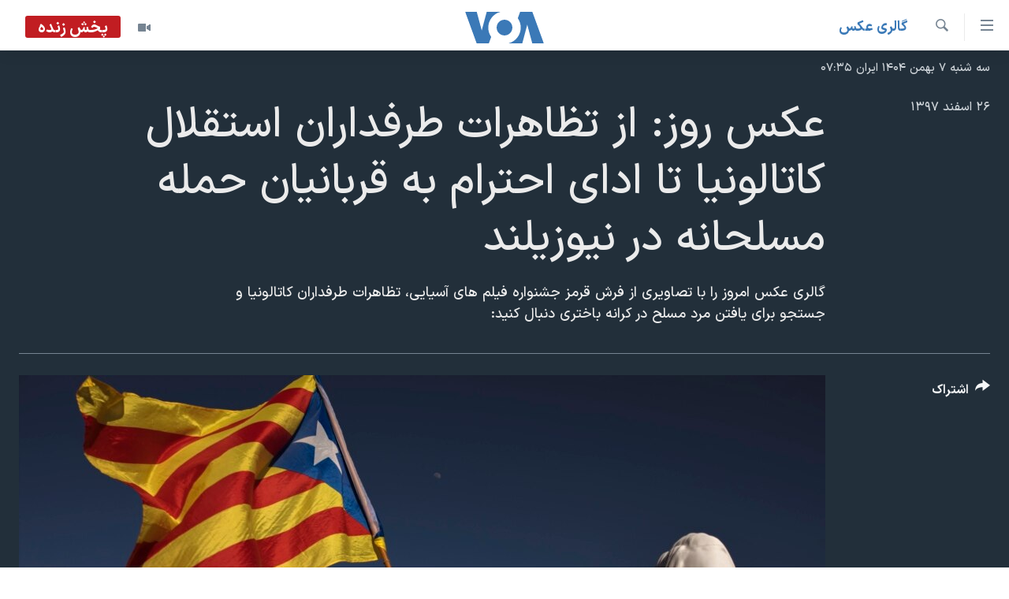

--- FILE ---
content_type: text/html; charset=utf-8
request_url: https://ir.voanews.com/a/photo-gallery-photo-of-the-day/4834848.html
body_size: 10785
content:

<!DOCTYPE html>
<html lang="fa" dir="rtl" class="no-js">
<head>
<link href="/Content/responsive/VOA/fa-IR/VOA-fa-IR.css?&amp;av=0.0.0.0&amp;cb=306" rel="stylesheet"/>
<script src="https://tags.voanews.com/voa-pangea/prod/utag.sync.js"></script> <script type='text/javascript' src='https://www.youtube.com/iframe_api' async></script>
<script type="text/javascript">
//a general 'js' detection, must be on top level in <head>, due to CSS performance
document.documentElement.className = "js";
var cacheBuster = "306";
var appBaseUrl = "/";
var imgEnhancerBreakpoints = [0, 144, 256, 408, 650, 1023, 1597];
var isLoggingEnabled = false;
var isPreviewPage = false;
var isLivePreviewPage = false;
if (!isPreviewPage) {
window.RFE = window.RFE || {};
window.RFE.cacheEnabledByParam = window.location.href.indexOf('nocache=1') === -1;
const url = new URL(window.location.href);
const params = new URLSearchParams(url.search);
// Remove the 'nocache' parameter
params.delete('nocache');
// Update the URL without the 'nocache' parameter
url.search = params.toString();
window.history.replaceState(null, '', url.toString());
} else {
window.addEventListener('load', function() {
const links = window.document.links;
for (let i = 0; i < links.length; i++) {
links[i].href = '#';
links[i].target = '_self';
}
})
}
var pwaEnabled = false;
var swCacheDisabled;
</script>
<meta charset="utf-8" />
<title>عکس روز: از تظاهرات طرفداران استقلال کاتالونیا تا ادای احترام به قربانیان حمله مسلحانه در نیوزیلند</title>
<meta name="description" content="گالری عکس امروز را با تصاویری از فرش قرمز جشنواره فیلم های آسیایی، تظاهرات طرفداران کاتالونیا و جستجو برای یافتن مرد مسلح در کرانه باختری دنبال کنید:" />
<meta name="keywords" content="گالری عکس" />
<meta name="viewport" content="width=device-width, initial-scale=1.0" />
<meta http-equiv="X-UA-Compatible" content="IE=edge" />
<meta name="robots" content="max-image-preview:large"><meta property="fb:pages" content="76683931440" />
<meta name="msvalidate.01" content="3286EE554B6F672A6F2E608C02343C0E" />
<link href="https://ir.voanews.com/a/photo-gallery-photo-of-the-day/4834848.html" rel="canonical" />
<meta name="apple-mobile-web-app-title" content="صدای آمریکا" />
<meta name="apple-mobile-web-app-status-bar-style" content="black" />
<meta name="apple-itunes-app" content="app-id=1334373695, app-argument=//4834848.rtl" />
<meta content="عکس روز: از تظاهرات طرفداران استقلال کاتالونیا تا ادای احترام به قربانیان حمله مسلحانه در نیوزیلند" property="og:title" />
<meta content="گالری عکس امروز را با تصاویری از فرش قرمز جشنواره فیلم های آسیایی، تظاهرات طرفداران کاتالونیا و جستجو برای یافتن مرد مسلح در کرانه باختری دنبال کنید:" property="og:description" />
<meta content="article" property="og:type" />
<meta content="https://ir.voanews.com/a/photo-gallery-photo-of-the-day/4834848.html" property="og:url" />
<meta content="صدای آمریکا" property="og:site_name" />
<meta content="https://www.facebook.com/voafarsi" property="article:publisher" />
<meta content="https://gdb.voanews.com/404f4200-a54b-4d6c-be82-641f03cedaed_w1200_h630.jpg" property="og:image" />
<meta content="1200" property="og:image:width" />
<meta content="630" property="og:image:height" />
<meta content="110459702443185" property="fb:app_id" />
<meta content="gallery" name="twitter:card" />
<meta content="@VOAfarsi" name="twitter:site" />
<meta content="https://gdb.voanews.com/404f4200-a54b-4d6c-be82-641f03cedaed_w1200_h630.jpg" name="twitter:image" />
<meta content="عکس روز: از تظاهرات طرفداران استقلال کاتالونیا تا ادای احترام به قربانیان حمله مسلحانه در نیوزیلند" name="twitter:title" />
<meta content="گالری عکس امروز را با تصاویری از فرش قرمز جشنواره فیلم های آسیایی، تظاهرات طرفداران کاتالونیا و جستجو برای یافتن مرد مسلح در کرانه باختری دنبال کنید:" name="twitter:description" />
<link rel="amphtml" href="https://ir.voanews.com/amp/photo-gallery-photo-of-the-day/4834848.html" />
<script type="application/ld+json">{"articleSection":"گالری عکس","isAccessibleForFree":true,"headline":"عکس روز: از تظاهرات طرفداران استقلال کاتالونیا تا ادای احترام به قربانیان حمله مسلحانه در نیوزیلند","inLanguage":"fa-IR","keywords":"گالری عکس","author":{"@type":"Person","name":"صدای آمریکا"},"datePublished":"2019-03-17 14:45:00Z","dateModified":"2019-03-17 15:13:26Z","publisher":{"logo":{"width":512,"height":220,"@type":"ImageObject","url":"https://ir.voanews.com/Content/responsive/VOA/fa-IR/img/logo.png"},"@type":"NewsMediaOrganization","url":"https://ir.voanews.com","sameAs":["https://www.facebook.com/voafarsi","https://telegram.me/farsivoa","https://twitter.com/VOAfarsi","https://www.youtube.com/voafarsi","https://instagram.com/voafarsi/","\r\n\r\nhttps://www.threads.net/@voafarsi"],"name":"صدای آمریکا","alternateName":"صدای آمریکا"},"@context":"https://schema.org","@type":"NewsArticle","mainEntityOfPage":"https://ir.voanews.com/a/photo-gallery-photo-of-the-day/4834848.html","url":"https://ir.voanews.com/a/photo-gallery-photo-of-the-day/4834848.html","description":"گالری عکس امروز را با تصاویری از فرش قرمز جشنواره فیلم های آسیایی، تظاهرات طرفداران کاتالونیا و جستجو برای یافتن مرد مسلح در کرانه باختری دنبال کنید:","image":{"width":1080,"height":608,"@type":"ImageObject","url":"https://gdb.voanews.com/404f4200-a54b-4d6c-be82-641f03cedaed_w1080_h608.jpg"},"name":"عکس روز: از تظاهرات طرفداران استقلال کاتالونیا تا ادای احترام به قربانیان حمله مسلحانه در نیوزیلند"}</script>
<script src="/Scripts/responsive/infographics.b?v=dVbZ-Cza7s4UoO3BqYSZdbxQZVF4BOLP5EfYDs4kqEo1&amp;av=0.0.0.0&amp;cb=306"></script>
<script src="/Scripts/responsive/loader.b?v=Q26XNwrL6vJYKjqFQRDnx01Lk2pi1mRsuLEaVKMsvpA1&amp;av=0.0.0.0&amp;cb=306"></script>
<link rel="icon" type="image/svg+xml" href="/Content/responsive/VOA/img/webApp/favicon.svg" />
<link rel="alternate icon" href="/Content/responsive/VOA/img/webApp/favicon.ico" />
<link rel="apple-touch-icon" sizes="152x152" href="/Content/responsive/VOA/img/webApp/ico-152x152.png" />
<link rel="apple-touch-icon" sizes="144x144" href="/Content/responsive/VOA/img/webApp/ico-144x144.png" />
<link rel="apple-touch-icon" sizes="114x114" href="/Content/responsive/VOA/img/webApp/ico-114x114.png" />
<link rel="apple-touch-icon" sizes="72x72" href="/Content/responsive/VOA/img/webApp/ico-72x72.png" />
<link rel="apple-touch-icon-precomposed" href="/Content/responsive/VOA/img/webApp/ico-57x57.png" />
<link rel="icon" sizes="192x192" href="/Content/responsive/VOA/img/webApp/ico-192x192.png" />
<link rel="icon" sizes="128x128" href="/Content/responsive/VOA/img/webApp/ico-128x128.png" />
<meta name="msapplication-TileColor" content="#ffffff" />
<meta name="msapplication-TileImage" content="/Content/responsive/VOA/img/webApp/ico-144x144.png" />
<link rel="alternate" type="application/rss+xml" title="VOA - Top Stories [RSS]" href="/api/" />
<link rel="sitemap" type="application/rss+xml" href="/sitemap.xml" />
</head>
<body class=" nav-no-loaded cc_theme pg-media pg-photoblog js-category-to-nav nojs-images date-time-enabled">
<script type="text/javascript" >
var analyticsData = {url:"https://ir.voanews.com/a/photo-gallery-photo-of-the-day/4834848.html",property_id:"476",article_uid:"4834848",page_title:"عکس روز: از تظاهرات طرفداران استقلال کاتالونیا تا ادای احترام به قربانیان حمله مسلحانه در نیوزیلند",page_type:"photo gallery",content_type:"photo",subcontent_type:"photo gallery",last_modified:"2019-03-17 15:13:26Z",pub_datetime:"2019-03-17 14:45:00Z",pub_year:"2019",pub_month:"03",pub_day:"17",pub_hour:"14",pub_weekday:"Sunday",section:"گالری عکس",english_section:"persian_news_photo-galleries",byline:"",categories:"persian_news_photo-galleries",domain:"ir.voanews.com",language:"Persian",language_service:"VOA Persian",platform:"web",copied:"no",copied_article:"",copied_title:"",runs_js:"Yes",cms_release:"8.44.0.0.306",enviro_type:"prod",slug:"photo-gallery-photo-of-the-day",entity:"VOA",short_language_service:"PER",platform_short:"W",page_name:"عکس روز: از تظاهرات طرفداران استقلال کاتالونیا تا ادای احترام به قربانیان حمله مسلحانه در نیوزیلند"};
</script>
<noscript><iframe src="https://www.googletagmanager.com/ns.html?id=GTM-N8MP7P" height="0" width="0" style="display:none;visibility:hidden"></iframe></noscript><script type="text/javascript" data-cookiecategory="analytics">
var gtmEventObject = Object.assign({}, analyticsData, {event: 'page_meta_ready'});window.dataLayer = window.dataLayer || [];window.dataLayer.push(gtmEventObject);
if (top.location === self.location) { //if not inside of an IFrame
var renderGtm = "true";
if (renderGtm === "true") {
(function(w,d,s,l,i){w[l]=w[l]||[];w[l].push({'gtm.start':new Date().getTime(),event:'gtm.js'});var f=d.getElementsByTagName(s)[0],j=d.createElement(s),dl=l!='dataLayer'?'&l='+l:'';j.async=true;j.src='//www.googletagmanager.com/gtm.js?id='+i+dl;f.parentNode.insertBefore(j,f);})(window,document,'script','dataLayer','GTM-N8MP7P');
}
}
</script>
<!--Analytics tag js version start-->
<script type="text/javascript" data-cookiecategory="analytics">
var utag_data = Object.assign({}, analyticsData, {});
if(typeof(TealiumTagFrom)==='function' && typeof(TealiumTagSearchKeyword)==='function') {
var utag_from=TealiumTagFrom();var utag_searchKeyword=TealiumTagSearchKeyword();
if(utag_searchKeyword!=null && utag_searchKeyword!=='' && utag_data["search_keyword"]==null) utag_data["search_keyword"]=utag_searchKeyword;if(utag_from!=null && utag_from!=='') utag_data["from"]=TealiumTagFrom();}
if(window.top!== window.self&&utag_data.page_type==="snippet"){utag_data.page_type = 'iframe';}
try{if(window.top!==window.self&&window.self.location.hostname===window.top.location.hostname){utag_data.platform = 'self-embed';utag_data.platform_short = 'se';}}catch(e){if(window.top!==window.self&&window.self.location.search.includes("platformType=self-embed")){utag_data.platform = 'cross-promo';utag_data.platform_short = 'cp';}}
(function(a,b,c,d){ a="https://tags.voanews.com/voa-pangea/prod/utag.js"; b=document;c="script";d=b.createElement(c);d.src=a;d.type="text/java"+c;d.async=true; a=b.getElementsByTagName(c)[0];a.parentNode.insertBefore(d,a); })();
</script>
<!--Analytics tag js version end-->
<!-- Analytics tag management NoScript -->
<noscript>
<img style="position: absolute; border: none;" src="https://ssc.voanews.com/b/ss/bbgprod,bbgentityvoa/1/G.4--NS/450931638?pageName=voa%3aper%3aw%3aphoto%20gallery%3a%d8%b9%da%a9%d8%b3%20%d8%b1%d9%88%d8%b2%3a%20%d8%a7%d8%b2%20%d8%aa%d8%b8%d8%a7%d9%87%d8%b1%d8%a7%d8%aa%20%d8%b7%d8%b1%d9%81%d8%af%d8%a7%d8%b1%d8%a7%d9%86%20%d8%a7%d8%b3%d8%aa%d9%82%d9%84%d8%a7%d9%84%20%da%a9%d8%a7%d8%aa%d8%a7%d9%84%d9%88%d9%86%db%8c%d8%a7%20%d8%aa%d8%a7%20%d8%a7%d8%af%d8%a7%db%8c%20%d8%a7%d8%ad%d8%aa%d8%b1%d8%a7%d9%85%20%d8%a8%d9%87%20%d9%82%d8%b1%d8%a8%d8%a7%d9%86%db%8c%d8%a7%d9%86%20%d8%ad%d9%85%d9%84%d9%87%20%d9%85%d8%b3%d9%84%d8%ad%d8%a7%d9%86%d9%87%20%d8%af%d8%b1%20%d9%86%db%8c%d9%88%d8%b2%db%8c%d9%84%d9%86%d8%af&amp;c6=%d8%b9%da%a9%d8%b3%20%d8%b1%d9%88%d8%b2%3a%20%d8%a7%d8%b2%20%d8%aa%d8%b8%d8%a7%d9%87%d8%b1%d8%a7%d8%aa%20%d8%b7%d8%b1%d9%81%d8%af%d8%a7%d8%b1%d8%a7%d9%86%20%d8%a7%d8%b3%d8%aa%d9%82%d9%84%d8%a7%d9%84%20%da%a9%d8%a7%d8%aa%d8%a7%d9%84%d9%88%d9%86%db%8c%d8%a7%20%d8%aa%d8%a7%20%d8%a7%d8%af%d8%a7%db%8c%20%d8%a7%d8%ad%d8%aa%d8%b1%d8%a7%d9%85%20%d8%a8%d9%87%20%d9%82%d8%b1%d8%a8%d8%a7%d9%86%db%8c%d8%a7%d9%86%20%d8%ad%d9%85%d9%84%d9%87%20%d9%85%d8%b3%d9%84%d8%ad%d8%a7%d9%86%d9%87%20%d8%af%d8%b1%20%d9%86%db%8c%d9%88%d8%b2%db%8c%d9%84%d9%86%d8%af&amp;v36=8.44.0.0.306&amp;v6=D=c6&amp;g=https%3a%2f%2fir.voanews.com%2fa%2fphoto-gallery-photo-of-the-day%2f4834848.html&amp;c1=D=g&amp;v1=D=g&amp;events=event1&amp;c16=voa%20persian&amp;v16=D=c16&amp;c5=persian_news_photo-galleries&amp;v5=D=c5&amp;ch=%da%af%d8%a7%d9%84%d8%b1%db%8c%20%d8%b9%da%a9%d8%b3&amp;c15=persian&amp;v15=D=c15&amp;c4=photo&amp;v4=D=c4&amp;c14=4834848&amp;v14=D=c14&amp;v20=no&amp;c17=web&amp;v17=D=c17&amp;mcorgid=518abc7455e462b97f000101%40adobeorg&amp;server=ir.voanews.com&amp;pageType=D=c4&amp;ns=bbg&amp;v29=D=server&amp;v25=voa&amp;v30=476&amp;v105=D=User-Agent " alt="analytics" width="1" height="1" /></noscript>
<!-- End of Analytics tag management NoScript -->
<!--*** Accessibility links - For ScreenReaders only ***-->
<section>
<div class="sr-only">
<h2>لینکهای قابل دسترسی</h2>
<ul>
<li><a href="#content" data-disable-smooth-scroll="1">جهش به محتوای اصلی</a></li>
<li><a href="#navigation" data-disable-smooth-scroll="1">جهش به صفحه اصلی </a></li>
<li><a href="#txtHeaderSearch" data-disable-smooth-scroll="1">جهش به جستجو</a></li>
</ul>
</div>
</section>
<div dir="rtl">
<div id="page">
<aside>
<div class="c-lightbox overlay-modal">
<div class="c-lightbox__intro">
<h2 class="c-lightbox__intro-title"></h2>
<button class="btn btn--rounded c-lightbox__btn c-lightbox__intro-next" title="بعدی">
<span class="ico ico--rounded ico-chevron-forward"></span>
<span class="sr-only">بعدی</span>
</button>
</div>
<div class="c-lightbox__nav">
<button class="btn btn--rounded c-lightbox__btn c-lightbox__btn--close" title="ببندید">
<span class="ico ico--rounded ico-close"></span>
<span class="sr-only">ببندید</span>
</button>
<button class="btn btn--rounded c-lightbox__btn c-lightbox__btn--prev" title="قبلی">
<span class="ico ico--rounded ico-chevron-backward"></span>
<span class="sr-only">قبلی</span>
</button>
<button class="btn btn--rounded c-lightbox__btn c-lightbox__btn--next" title="بعدی">
<span class="ico ico--rounded ico-chevron-forward"></span>
<span class="sr-only">بعدی</span>
</button>
</div>
<div class="c-lightbox__content-wrap">
<figure class="c-lightbox__content">
<span class="c-spinner c-spinner--lightbox">
<img src="/Content/responsive/img/player-spinner.png"
alt="لطفأ صبر کنيد"
title="لطفأ صبر کنيد" />
</span>
<div class="c-lightbox__img">
<div class="thumb">
<img src="" alt="" />
</div>
</div>
<figcaption>
<div class="c-lightbox__info c-lightbox__info--foot">
<span class="c-lightbox__counter"></span>
<span class="caption c-lightbox__caption"></span>
</div>
</figcaption>
</figure>
</div>
<div class="hidden">
<div class="content-advisory__box content-advisory__box--lightbox">
<span class="content-advisory__box-text">هشدار: این تصویر ممکن است برای شما دلخراش باشد.</span>
<button class="btn btn--transparent content-advisory__box-btn m-t-md" value="text" type="button">
<span class="btn__text">
برای دیدن، اینجا را کلیک کنید
</span>
</button>
</div>
</div>
</div>
<div class="print-dialogue">
<div class="container">
<h3 class="print-dialogue__title section-head">گزینه‌های چاپ</h3>
<div class="print-dialogue__opts">
<ul class="print-dialogue__opt-group">
<li class="form__group form__group--checkbox">
<input class="form__check " id="checkboxImages" name="checkboxImages" type="checkbox" checked="checked" />
<label for="checkboxImages" class="form__label m-t-md">عکس</label>
</li>
<li class="form__group form__group--checkbox">
<input class="form__check " id="checkboxMultimedia" name="checkboxMultimedia" type="checkbox" checked="checked" />
<label for="checkboxMultimedia" class="form__label m-t-md">چند رسانه‌ای</label>
</li>
</ul>
<ul class="print-dialogue__opt-group">
<li class="form__group form__group--checkbox">
<input class="form__check " id="checkboxEmbedded" name="checkboxEmbedded" type="checkbox" checked="checked" />
<label for="checkboxEmbedded" class="form__label m-t-md">محتوای پیوست</label>
</li>
<li class="form__group form__group--checkbox">
<input class="form__check " id="checkboxComments" name="checkboxComments" type="checkbox" />
<label for="checkboxComments" class="form__label m-t-md">نظرات</label>
</li>
</ul>
</div>
<div class="print-dialogue__buttons">
<button class="btn btn--secondary close-button" type="button" title="لغو ">
<span class="btn__text ">لغو </span>
</button>
<button class="btn btn-cust-print m-l-sm" type="button" title="چاپ">
<span class="btn__text ">چاپ</span>
</button>
</div>
</div>
</div>
<div class="ctc-message pos-fix">
<div class="ctc-message__inner">لینک در حافظه ذخیره شد</div>
</div>
</aside>
<div class="hdr-20 hdr-20--big">
<div class="hdr-20__inner">
<div class="hdr-20__max pos-rel">
<div class="hdr-20__side hdr-20__side--primary d-flex">
<label data-for="main-menu-ctrl" data-switcher-trigger="true" data-switch-target="main-menu-ctrl" class="burger hdr-trigger pos-rel trans-trigger" data-trans-evt="click" data-trans-id="menu">
<span class="ico ico-close hdr-trigger__ico hdr-trigger__ico--close burger__ico burger__ico--close"></span>
<span class="ico ico-menu hdr-trigger__ico hdr-trigger__ico--open burger__ico burger__ico--open"></span>
</label>
<div class="menu-pnl pos-fix trans-target" data-switch-target="main-menu-ctrl" data-trans-id="menu">
<div class="menu-pnl__inner">
<nav class="main-nav menu-pnl__item menu-pnl__item--first">
<ul class="main-nav__list accordeon" data-analytics-tales="false" data-promo-name="link" data-location-name="nav,secnav">
<li class="main-nav__item">
<a class="main-nav__item-name main-nav__item-name--link" href="/" title="خانه" >خانه</a>
</li>
<li class="main-nav__item accordeon__item" data-switch-target="menu-item-790">
<label class="main-nav__item-name main-nav__item-name--label accordeon__control-label" data-switcher-trigger="true" data-for="menu-item-790">
موضوع ها
<span class="ico ico-chevron-down main-nav__chev"></span>
</label>
<div class="main-nav__sub-list">
<a class="main-nav__item-name main-nav__item-name--link main-nav__item-name--sub" href="/iran" title="ایران" data-item-name="iran" >ایران</a>
<a class="main-nav__item-name main-nav__item-name--link main-nav__item-name--sub" href="/america" title="آمریکا" data-item-name="us" >آمریکا</a>
<a class="main-nav__item-name main-nav__item-name--link main-nav__item-name--sub" href="/world" title="جهان" data-item-name="world" >جهان</a>
<a class="main-nav__item-name main-nav__item-name--link main-nav__item-name--sub" href="/z/1031" title="گزیده‌ها" data-item-name="s_persian_news" >گزیده‌ها</a>
<a class="main-nav__item-name main-nav__item-name--link main-nav__item-name--sub" href="/z/3826" title="ویژه برنامه‌ها" data-item-name="p_special-programs" >ویژه برنامه‌ها</a>
<a class="main-nav__item-name main-nav__item-name--link main-nav__item-name--sub" href="/z/6646" title="ویدیوها" data-item-name="s_videos" >ویدیوها</a>
<a class="main-nav__item-name main-nav__item-name--link main-nav__item-name--sub" href="/z/4264" title="حقوق شهروندی" data-item-name="s_civil-rights" >حقوق شهروندی</a>
<a class="main-nav__item-name main-nav__item-name--link main-nav__item-name--sub" href="/z/1037" title="علم و فناوری" data-item-name="s_persian_news_science-technology" >علم و فناوری</a>
<a class="main-nav__item-name main-nav__item-name--link main-nav__item-name--sub" href="/z/1113" title="گالری عکس" data-item-name="persian_news_photo-galleries" >گالری عکس</a>
<a class="main-nav__item-name main-nav__item-name--link main-nav__item-name--sub" href="/p/6980.html" title="آرشیو پخش زنده" >آرشیو پخش زنده</a>
</div>
</li>
<li class="main-nav__item">
<a class="main-nav__item-name main-nav__item-name--link" href="/programs/tv" title="برنامه های تلویزیونی" >برنامه های تلویزیونی</a>
</li>
<li class="main-nav__item">
<a class="main-nav__item-name main-nav__item-name--link" href="/schedule/tv.html#live-now" title="جدول برنامه ها" >جدول برنامه ها</a>
</li>
<li class="main-nav__item accordeon__item" data-switch-target="menu-item-1810">
<label class="main-nav__item-name main-nav__item-name--label accordeon__control-label" data-switcher-trigger="true" data-for="menu-item-1810">
صفحه‌های ویژه
<span class="ico ico-chevron-down main-nav__chev"></span>
</label>
<div class="main-nav__sub-list">
<a class="main-nav__item-name main-nav__item-name--link main-nav__item-name--sub" href="/p/7055.html" title="صفحه‌های ویژه" >صفحه‌های ویژه</a>
<a class="main-nav__item-name main-nav__item-name--link main-nav__item-name--sub" href="/p/9836.html" title="۲۵۰سالگی آمریکا" data-item-name="America250 project" >۲۵۰سالگی آمریکا</a>
<a class="main-nav__item-name main-nav__item-name--link main-nav__item-name--sub" href="/p/9133.html" title="مستندها" target="_blank" rel="noopener">مستندها</a>
<a class="main-nav__item-name main-nav__item-name--link main-nav__item-name--sub" href="/p/9582.html" title="بایگانی برنامه‌های تلویزیونی" target="_blank" rel="noopener">بایگانی برنامه‌های تلویزیونی</a>
<a class="main-nav__item-name main-nav__item-name--link main-nav__item-name--sub" href="/z/7939" title="انتخابات ریاست جمهوری آمریکا ۲۰۲۴" target="_blank" rel="noopener">انتخابات ریاست جمهوری آمریکا ۲۰۲۴</a>
<a class="main-nav__item-name main-nav__item-name--link main-nav__item-name--sub" href="/p/9307.html" title="حمله جمهوری اسلامی به اسرائیل" data-item-name="M.E. in crisis" >حمله جمهوری اسلامی به اسرائیل</a>
<a class="main-nav__item-name main-nav__item-name--link main-nav__item-name--sub" href="/p/9035.html" title="رمز مهسا" target="_blank" rel="noopener">رمز مهسا</a>
<a class="main-nav__item-name main-nav__item-name--link main-nav__item-name--sub" href="/p/8996.html" title="ورزش زنان در ایران" target="_blank" rel="noopener">ورزش زنان در ایران</a>
<a class="main-nav__item-name main-nav__item-name--link main-nav__item-name--sub" href="/p/8448.html" title="اعتراضات زن، زندگی، آزادی" target="_blank" rel="noopener">اعتراضات زن، زندگی، آزادی</a>
<a class="main-nav__item-name main-nav__item-name--link main-nav__item-name--sub" href="/p/7777.html" title="مجموعه مستندهای دادخواهی" target="_blank" rel="noopener">مجموعه مستندهای دادخواهی</a>
<a class="main-nav__item-name main-nav__item-name--link main-nav__item-name--sub" href="/p/9294.html" title="برنامه‌های نوروز ۱۴۰۳" target="_blank" rel="noopener">برنامه‌های نوروز ۱۴۰۳</a>
<a class="main-nav__item-name main-nav__item-name--link main-nav__item-name--sub" href="/p/7842.html" title="تریبونال مردمی آبان ۹۸" target="_blank" rel="noopener">تریبونال مردمی آبان ۹۸</a>
<a class="main-nav__item-name main-nav__item-name--link main-nav__item-name--sub" href="/p/8330.html" title="دادگاه حمید نوری" target="_blank" rel="noopener">دادگاه حمید نوری</a>
<a class="main-nav__item-name main-nav__item-name--link main-nav__item-name--sub" href="/p/7197.html" title="چهل سال گروگان‌گیری" target="_blank" rel="noopener">چهل سال گروگان‌گیری</a>
<a class="main-nav__item-name main-nav__item-name--link main-nav__item-name--sub" href="/p/6715.html" title="قانون شفافیت دارائی کادر رهبری ایران" target="_blank" rel="noopener">قانون شفافیت دارائی کادر رهبری ایران</a>
<a class="main-nav__item-name main-nav__item-name--link main-nav__item-name--sub" href="/p/7207.html" title="اعتراضات مردمی آبان ۹۸" target="_blank" rel="noopener">اعتراضات مردمی آبان ۹۸</a>
<a class="main-nav__item-name main-nav__item-name--link main-nav__item-name--sub" href="/p/9085.html" title="اسرائیل در جنگ" target="_blank" rel="noopener">اسرائیل در جنگ</a>
<a class="main-nav__item-name main-nav__item-name--link main-nav__item-name--sub" href="/p/9084.html" title="نرگس محمدی برنده جایزه نوبل صلح" target="_blank" rel="noopener">نرگس محمدی برنده جایزه نوبل صلح</a>
<a class="main-nav__item-name main-nav__item-name--link main-nav__item-name--sub" href="/z/1160" title="همایش محافظه‌کاران آمریکا &#171;سی‌پک&#187;" target="_blank" rel="noopener">همایش محافظه‌کاران آمریکا &#171;سی‌پک&#187;</a>
</div>
</li>
</ul>
</nav>
<div class="menu-pnl__item">
<a href="https://learningenglish.voanews.com/" class="menu-pnl__item-link" alt="یادگیری زبان انگلیسی">یادگیری زبان انگلیسی</a>
</div>
<div class="menu-pnl__item menu-pnl__item--social">
<h5 class="menu-pnl__sub-head">دنبال کنید</h5>
<a href="https://www.facebook.com/voafarsi" title="در فیسبوک ما را دنبال کنید" data-analytics-text="follow_on_facebook" class="btn btn--rounded btn--social-inverted menu-pnl__btn js-social-btn btn-facebook" target="_blank" rel="noopener">
<span class="ico ico-facebook-alt ico--rounded"></span>
</a>
<a href="https://telegram.me/farsivoa" title="در تلگرام ما را دنبال کنید" data-analytics-text="follow_on_telegram" class="btn btn--rounded btn--social-inverted menu-pnl__btn js-social-btn btn-telegram" target="_blank" rel="noopener">
<span class="ico ico-telegram ico--rounded"></span>
</a>
<a href="
https://www.threads.net/@voafarsi" title="در تردز ما را دنبال کنید" data-analytics-text="follow_on_threads" class="btn btn--rounded btn--social-inverted menu-pnl__btn js-social-btn btn-threads" target="_blank" rel="noopener">
<span class="ico ico-threads ico--rounded"></span>
</a>
<a href="https://twitter.com/VOAfarsi" title="در ایکس ما را دنبال کنید" data-analytics-text="follow_on_twitter" class="btn btn--rounded btn--social-inverted menu-pnl__btn js-social-btn btn-twitter" target="_blank" rel="noopener">
<span class="ico ico-twitter ico--rounded"></span>
</a>
<a href="https://www.youtube.com/voafarsi" title="در یوتیوب ما را دنبال کنید" data-analytics-text="follow_on_youtube" class="btn btn--rounded btn--social-inverted menu-pnl__btn js-social-btn btn-youtube" target="_blank" rel="noopener">
<span class="ico ico-youtube ico--rounded"></span>
</a>
<a href="https://instagram.com/voafarsi/" title="در اینستاگرام ما را دنبال کنید" data-analytics-text="follow_on_instagram" class="btn btn--rounded btn--social-inverted menu-pnl__btn js-social-btn btn-instagram" target="_blank" rel="noopener">
<span class="ico ico-instagram ico--rounded"></span>
</a>
</div>
<div class="menu-pnl__item">
<a href="/navigation/allsites" class="menu-pnl__item-link">
<span class="ico ico-languages "></span>
زبانهای مختلف
</a>
</div>
</div>
</div>
<label data-for="top-search-ctrl" data-switcher-trigger="true" data-switch-target="top-search-ctrl" class="top-srch-trigger hdr-trigger">
<span class="ico ico-close hdr-trigger__ico hdr-trigger__ico--close top-srch-trigger__ico top-srch-trigger__ico--close"></span>
<span class="ico ico-search hdr-trigger__ico hdr-trigger__ico--open top-srch-trigger__ico top-srch-trigger__ico--open"></span>
</label>
<div class="srch-top srch-top--in-header" data-switch-target="top-search-ctrl">
<div class="container">
<form action="/s" class="srch-top__form srch-top__form--in-header" id="form-topSearchHeader" method="get" role="search"><label for="txtHeaderSearch" class="sr-only">جستجو</label>
<input type="text" id="txtHeaderSearch" name="k" placeholder="متن جستجو ...." accesskey="s" value="" class="srch-top__input analyticstag-event" onkeydown="if (event.keyCode === 13) { FireAnalyticsTagEventOnSearch('search', $dom.get('#txtHeaderSearch')[0].value) }" />
<button title="جستجو" type="submit" class="btn btn--top-srch analyticstag-event" onclick="FireAnalyticsTagEventOnSearch('search', $dom.get('#txtHeaderSearch')[0].value) ">
<span class="ico ico-search"></span>
</button></form>
</div>
</div>
<a href="/" class="main-logo-link">
<img src="/Content/responsive/VOA/fa-IR/img/logo-compact.svg" class="main-logo main-logo--comp" alt="site logo">
<img src="/Content/responsive/VOA/fa-IR/img/logo.svg" class="main-logo main-logo--big" alt="site logo">
</a>
</div>
<div class="hdr-20__side hdr-20__side--secondary d-flex">
<a href="/z/6646" title="ویدیو" class="hdr-20__secondary-item" data-item-name="video">
<span class="ico ico-video hdr-20__secondary-icon"></span>
</a>
<a href="/s" title="جستجو" class="hdr-20__secondary-item hdr-20__secondary-item--search" data-item-name="search">
<span class="ico ico-search hdr-20__secondary-icon hdr-20__secondary-icon--search"></span>
</a>
<div class="hdr-20__secondary-item live-b-drop">
<div class="live-b-drop__off">
<a href="/live/video/86" class="live-b-drop__link" title="پخش زنده" data-item-name="live">
<span class="badge badge--live-btn badge--live">
پخش زنده
</span>
</a>
</div>
<div class="live-b-drop__on hidden">
<label data-for="live-ctrl" data-switcher-trigger="true" data-switch-target="live-ctrl" class="live-b-drop__label pos-rel">
<span class="badge badge--live badge--live-btn">
پخش زنده
</span>
<span class="ico ico-close live-b-drop__label-ico live-b-drop__label-ico--close"></span>
</label>
<div class="live-b-drop__panel" id="targetLivePanelDiv" data-switch-target="live-ctrl"></div>
</div>
</div>
<div class="srch-bottom">
<form action="/s" class="srch-bottom__form d-flex" id="form-bottomSearch" method="get" role="search"><label for="txtSearch" class="sr-only">جستجو</label>
<input type="search" id="txtSearch" name="k" placeholder="متن جستجو ...." accesskey="s" value="" class="srch-bottom__input analyticstag-event" onkeydown="if (event.keyCode === 13) { FireAnalyticsTagEventOnSearch('search', $dom.get('#txtSearch')[0].value) }" />
<button title="جستجو" type="submit" class="btn btn--bottom-srch analyticstag-event" onclick="FireAnalyticsTagEventOnSearch('search', $dom.get('#txtSearch')[0].value) ">
<span class="ico ico-search"></span>
</button></form>
</div>
</div>
<img src="/Content/responsive/VOA/fa-IR/img/logo-print.gif" class="logo-print" alt="site logo">
<img src="/Content/responsive/VOA/fa-IR/img/logo-print_color.png" class="logo-print logo-print--color" alt="site logo">
</div>
</div>
</div>
<script>
if (document.body.className.indexOf('pg-home') > -1) {
var nav2In = document.querySelector('.hdr-20__inner');
var nav2Sec = document.querySelector('.hdr-20__side--secondary');
var secStyle = window.getComputedStyle(nav2Sec);
if (nav2In && window.pageYOffset < 150 && secStyle['position'] !== 'fixed') {
nav2In.classList.add('hdr-20__inner--big')
}
}
</script>
<div class="c-hlights c-hlights--breaking c-hlights--no-item" data-hlight-display="mobile,desktop">
<div class="c-hlights__wrap container p-0">
<div class="c-hlights__nav">
<a role="button" href="#" title="قبلی">
<span class="ico ico-chevron-backward m-0"></span>
<span class="sr-only">قبلی</span>
</a>
<a role="button" href="#" title="بعدی">
<span class="ico ico-chevron-forward m-0"></span>
<span class="sr-only">بعدی</span>
</a>
</div>
<span class="c-hlights__label">
<span class="">خبر فوری</span>
<span class="switcher-trigger">
<label data-for="more-less-1" data-switcher-trigger="true" class="switcher-trigger__label switcher-trigger__label--more p-b-0" title="بیشتر بخوانید">
<span class="ico ico-chevron-down"></span>
</label>
<label data-for="more-less-1" data-switcher-trigger="true" class="switcher-trigger__label switcher-trigger__label--less p-b-0" title="کمتر">
<span class="ico ico-chevron-up"></span>
</label>
</span>
</span>
<ul class="c-hlights__items switcher-target" data-switch-target="more-less-1">
</ul>
</div>
</div> <div class="date-time-area ">
<div class="container">
<span class="date-time">
سه شنبه ۷ بهمن ۱۴۰۴ ایران ۰۷:۳۵
</span>
</div>
</div>
<div id="content">
<div class="media-container">
<div class="container">
<div class="hdr-container row">
<div class="col-category col-xs-12 col-md-2 pull-left"> <div class="category js-category">
<a class="" href="/z/1113">گالری عکس</a> </div>
</div><div class="col-title col-xs-12 col-md-10 pull-right"> <h1 class="">
عکس روز: از تظاهرات طرفداران استقلال کاتالونیا تا ادای احترام به قربانیان حمله مسلحانه در نیوزیلند
</h1>
</div><div class="col-publishing-details col-xs-12 col-sm-12 col-md-2 pull-left"> <div class="publishing-details ">
<div class="published">
<span class="date" >
<time pubdate="pubdate" datetime="2019-03-17T18:15:00+03:30">
۲۶ اسفند ۱۳۹۷
</time>
</span>
</div>
</div>
</div><div class="col-title col-xs-12 col-md-10 pull-right content-offset"> <div id="article-content">
<div class="wsw">
گالری عکس امروز را با تصاویری از فرش قرمز جشنواره فیلم های آسیایی، تظاهرات طرفداران کاتالونیا و جستجو برای یافتن مرد مسلح در کرانه باختری دنبال کنید:
</div>
</div>
</div><div class="col-lg-12 separator"> <div class="separator">
<hr class="title-line" />
</div>
</div>
<div class="col-multimedia col-xs-12 col-md-10 pull-right">
<div id="galleryItems">
<figure class="media-pholder gallery-item js-media-expand">
<div class="img-wrap img-wrap--gallery">
<div class="thumb">
<img src="https://gdb.voanews.com/404f4200-a54b-4d6c-be82-641f03cedaed_w1024_q10_s.jpg" alt="طرفداران استقلال کاتالونیا از اسپانیا شنبه شب در مادرید تظاهرات کردند. این تظاهرات همزمان با محاکمه مقامات محلی پیشین کاتالونیا انجام شد، که به دلیل برگزاری همه پرسی استقلال به جرایم سیاسی متهم هستند." class="img-wrap--gallery" />
</div>
</div>
<figcaption>
<div class="img-desc img-desc--inverted d-flex">
<span class="img-number">۱</span>
<span class="caption caption--inverted">طرفداران استقلال کاتالونیا از اسپانیا شنبه شب در مادرید تظاهرات کردند. این تظاهرات همزمان با محاکمه مقامات محلی پیشین کاتالونیا انجام شد، که به دلیل برگزاری همه پرسی استقلال به جرایم سیاسی متهم هستند.</span>
</div>
</figcaption>
</figure>
<figure class="media-pholder gallery-item js-media-expand">
<div class="img-wrap img-wrap--gallery">
<div class="thumb">
<img src="https://gdb.voanews.com/6b6a4938-2075-4279-8ac7-4925a6b5a219_w1024_q10_s.jpg" alt="یکی از طرفداران استقلال کاتالونیا از اسپانیا، در حالیکه پرچم کاتالونیا را روی دوش انداخته است بر پرچم اسپانیا بوسه می&amp;zwnj;زند. شنبه شب طرفداران استقلال کاتالونیا در مادرید تظاهرات کردند. مخالفان استقلال کاتالونیا نیز همزمان در خیابان ها حضور داشتند." class="img-wrap--gallery" />
</div>
</div>
<figcaption>
<div class="img-desc img-desc--inverted d-flex">
<span class="img-number">۲</span>
<span class="caption caption--inverted">یکی از طرفداران استقلال کاتالونیا از اسپانیا، در حالیکه پرچم کاتالونیا را روی دوش انداخته است بر پرچم اسپانیا بوسه می&zwnj;زند. شنبه شب طرفداران استقلال کاتالونیا در مادرید تظاهرات کردند. مخالفان استقلال کاتالونیا نیز همزمان در خیابان ها حضور داشتند.</span>
</div>
</figcaption>
</figure>
<figure class="media-pholder gallery-item js-media-expand">
<div class="img-wrap img-wrap--gallery">
<div class="thumb">
<img src="https://gdb.voanews.com/45511c06-9018-4dcb-b1ee-41e48c03f55b_w1024_q10_s.jpg" alt="نیروهای امنیتی اسرائیل روز یکشنبه به دنبال مرد مسلحی می گردند که یک اسرائیلی را در کرانه باختری کشته و دو نفر را به شدت زخمی کرده است." class="img-wrap--gallery" />
</div>
</div>
<figcaption>
<div class="img-desc img-desc--inverted d-flex">
<span class="img-number">۳</span>
<span class="caption caption--inverted">نیروهای امنیتی اسرائیل روز یکشنبه به دنبال مرد مسلحی می گردند که یک اسرائیلی را در کرانه باختری کشته و دو نفر را به شدت زخمی کرده است.</span>
</div>
</figcaption>
</figure>
<figure class="media-pholder gallery-item js-media-expand">
<div class="img-wrap img-wrap--gallery">
<div class="thumb">
<img src="https://gdb.voanews.com/04983b00-d7a3-450c-b2b3-439d63412b79_w1024_q10_s.jpg" alt="میلیکا شیفرین، اسکی باز آمریکایی در مسابقات جهانی اسکی آلپاین در بخش زنان در آندورا" class="img-wrap--gallery" />
</div>
</div>
<figcaption>
<div class="img-desc img-desc--inverted d-flex">
<span class="img-number">۴</span>
<span class="caption caption--inverted">میلیکا شیفرین، اسکی باز آمریکایی در مسابقات جهانی اسکی آلپاین در بخش زنان در آندورا</span>
</div>
</figcaption>
</figure>
<figure class="media-pholder gallery-item js-media-expand">
<div class="img-wrap img-wrap--gallery">
<div class="thumb">
<img src="https://gdb.voanews.com/b7f9a837-2858-40b1-b9ea-41cd99bfb79d_w1024_q10_s.jpg" alt="حامیان خوان گوایدو، رئیس جمهوری موقت ونزوئلا، در شهر والنسیا در شمال این کشور به استقبال او رفتند. آقای گوایدو سفری به دور کشور را آغاز کرده و به شهرهای مختلف سر می&amp;zwnj;زند." class="img-wrap--gallery" />
</div>
</div>
<figcaption>
<div class="img-desc img-desc--inverted d-flex">
<span class="img-number">۵</span>
<span class="caption caption--inverted">حامیان خوان گوایدو، رئیس جمهوری موقت ونزوئلا، در شهر والنسیا در شمال این کشور به استقبال او رفتند. آقای گوایدو سفری به دور کشور را آغاز کرده و به شهرهای مختلف سر می&zwnj;زند.</span>
</div>
</figcaption>
</figure>
<figure class="media-pholder gallery-item js-media-expand">
<div class="img-wrap img-wrap--gallery">
<div class="thumb">
<img src="https://gdb.voanews.com/82d2ec9f-e36a-4f85-a894-a9ae40f763e9_w1024_q10_s.jpg" alt="ادای احترام مردم نیوزیلند به قربانیان حمله مرگبار به دو مسجد در این کشور" class="img-wrap--gallery" />
</div>
</div>
<figcaption>
<div class="img-desc img-desc--inverted d-flex">
<span class="img-number">۶</span>
<span class="caption caption--inverted">ادای احترام مردم نیوزیلند به قربانیان حمله مرگبار به دو مسجد در این کشور</span>
</div>
</figcaption>
</figure>
<figure class="media-pholder gallery-item js-media-expand">
<div class="img-wrap img-wrap--gallery">
<div class="thumb">
<img src="https://gdb.voanews.com/800d33a2-2418-4863-9fb1-222c8f1e52f8_w1024_q10_s.jpg" alt="فیش لیو، بازیگر مالزیایی، در مراسم فرش قرمز جشنواره فیلم های آسیایی در هنگ کنگ" class="img-wrap--gallery" />
</div>
</div>
<figcaption>
<div class="img-desc img-desc--inverted d-flex">
<span class="img-number">۷</span>
<span class="caption caption--inverted">فیش لیو، بازیگر مالزیایی، در مراسم فرش قرمز جشنواره فیلم های آسیایی در هنگ کنگ</span>
</div>
</figcaption>
</figure>
<figure class="media-pholder gallery-item js-media-expand">
<div class="img-wrap img-wrap--gallery">
<div class="thumb">
<img src="https://gdb.voanews.com/70b868ae-1b45-4c3f-863d-b627323d25e6_w1024_q10_s.jpg" alt="بازگشت زین الدین زیدان، چهره سرشناس فوتبال فرانسه و جهان، به رئال مادرید و حضور دوباره او روی نیمکت این تیم پس از کمتر از یک سال، توجه رسانه ها را جلب کرد. زیدان روز شنبه رئال را در دیدار با سلتاویگو هدایت کرد." class="img-wrap--gallery" />
</div>
</div>
<figcaption>
<div class="img-desc img-desc--inverted d-flex">
<span class="img-number">۸</span>
<span class="caption caption--inverted">بازگشت زین الدین زیدان، چهره سرشناس فوتبال فرانسه و جهان، به رئال مادرید و حضور دوباره او روی نیمکت این تیم پس از کمتر از یک سال، توجه رسانه ها را جلب کرد. زیدان روز شنبه رئال را در دیدار با سلتاویگو هدایت کرد.</span>
</div>
</figcaption>
</figure>
</div>
</div>
<div class="col-xs-12 col-md-2 pull-left article-share pos-rel">
<div class="share--box">
<div class="sticky-share-container" style="display:none">
<div class="container">
<a href="https://ir.voanews.com" id="logo-sticky-share">&nbsp;</a>
<div class="pg-title pg-title--sticky-share">
عکس روز: از تظاهرات طرفداران استقلال کاتالونیا تا ادای احترام به قربانیان حمله مسلحانه در نیوزیلند
</div>
<div class="sticked-nav-actions">
<!--This part is for sticky navigation display-->
<p class="buttons link-content-sharing p-0 ">
<button class="btn btn--link btn-content-sharing p-t-0 " id="btnContentSharing" value="text" role="Button" type="" title="گزینه های بیشتر اشتراک گذاری">
<span class="ico ico-share ico--l"></span>
<span class="btn__text ">
اشتراک
</span>
</button>
</p>
<aside class="content-sharing js-content-sharing js-content-sharing--apply-sticky content-sharing--sticky"
role="complementary"
data-share-url="/a/photo-gallery-photo-of-the-day/4834848.html" data-share-title="عکس روز: از تظاهرات طرفداران استقلال کاتالونیا تا ادای احترام به قربانیان حمله مسلحانه در نیوزیلند" data-share-text="">
<div class="content-sharing__popover">
<h6 class="content-sharing__title">اشتراک </h6>
<button href="#close" id="btnCloseSharing" class="btn btn--text-like content-sharing__close-btn">
<span class="ico ico-close ico--l"></span>
</button>
<ul class="content-sharing__list">
<li class="content-sharing__item">
<div class="ctc ">
<input type="text" class="ctc__input" readonly="readonly">
<a href="" js-href="/a/photo-gallery-photo-of-the-day/4834848.html" class="content-sharing__link ctc__button">
<span class="ico ico-copy-link ico--rounded ico--s"></span>
<span class="content-sharing__link-text">دریافت لینک</span>
</a>
</div>
</li>
<li class="content-sharing__item">
<a href="https://facebook.com/sharer.php?u=%2fa%2fphoto-gallery-photo-of-the-day%2f4834848.html"
data-analytics-text="share_on_facebook"
title="Facebook" target="_blank"
class="content-sharing__link js-social-btn">
<span class="ico ico-facebook ico--rounded ico--s"></span>
<span class="content-sharing__link-text">Facebook</span>
</a>
</li>
<li class="content-sharing__item">
<a href="https://telegram.me/share/url?url=%2fa%2fphoto-gallery-photo-of-the-day%2f4834848.html"
data-analytics-text="share_on_telegram"
title="Telegram" target="_blank"
class="content-sharing__link js-social-btn">
<span class="ico ico-telegram ico--rounded ico--s"></span>
<span class="content-sharing__link-text">Telegram</span>
</a>
</li>
<li class="content-sharing__item">
<a href="https://twitter.com/share?url=%2fa%2fphoto-gallery-photo-of-the-day%2f4834848.html&amp;text=%d8%b9%da%a9%d8%b3+%d8%b1%d9%88%d8%b2%3a+%d8%a7%d8%b2+%d8%aa%d8%b8%d8%a7%d9%87%d8%b1%d8%a7%d8%aa+%d8%b7%d8%b1%d9%81%d8%af%d8%a7%d8%b1%d8%a7%d9%86+%d8%a7%d8%b3%d8%aa%d9%82%d9%84%d8%a7%d9%84+%da%a9%d8%a7%d8%aa%d8%a7%d9%84%d9%88%d9%86%db%8c%d8%a7+%d8%aa%d8%a7+%d8%a7%d8%af%d8%a7%db%8c+%d8%a7%d8%ad%d8%aa%d8%b1%d8%a7%d9%85+%d8%a8%d9%87+%d9%82%d8%b1%d8%a8%d8%a7%d9%86%db%8c%d8%a7%d9%86+%d8%ad%d9%85%d9%84%d9%87+%d9%85%d8%b3%d9%84%d8%ad%d8%a7%d9%86%d9%87+%d8%af%d8%b1+%d9%86%db%8c%d9%88%d8%b2%db%8c%d9%84%d9%86%d8%af"
data-analytics-text="share_on_twitter"
title="Twitter" target="_blank"
class="content-sharing__link js-social-btn">
<span class="ico ico-twitter ico--rounded ico--s"></span>
<span class="content-sharing__link-text">Twitter</span>
</a>
</li>
<li class="content-sharing__item visible-xs-inline-block visible-sm-inline-block">
<a href="whatsapp://send?text=%2fa%2fphoto-gallery-photo-of-the-day%2f4834848.html"
data-analytics-text="share_on_whatsapp"
title="WhatsApp" target="_blank"
class="content-sharing__link js-social-btn">
<span class="ico ico-whatsapp ico--rounded ico--s"></span>
<span class="content-sharing__link-text">WhatsApp</span>
</a>
</li>
<li class="content-sharing__item">
<a href="mailto:?body=%2fa%2fphoto-gallery-photo-of-the-day%2f4834848.html&amp;subject=عکس روز: از تظاهرات طرفداران استقلال کاتالونیا تا ادای احترام به قربانیان حمله مسلحانه در نیوزیلند"
title="Email"
class="content-sharing__link ">
<span class="ico ico-email ico--rounded ico--s"></span>
<span class="content-sharing__link-text">Email</span>
</a>
</li>
</ul>
</div>
</aside>
</div>
</div>
</div>
<div class="links">
<p class="buttons link-content-sharing p-0 ">
<button class="btn btn--link btn-content-sharing p-t-0 " id="btnContentSharing" value="text" role="Button" type="" title="گزینه های بیشتر اشتراک گذاری">
<span class="ico ico-share ico--l"></span>
<span class="btn__text ">
اشتراک
</span>
</button>
</p>
<aside class="content-sharing js-content-sharing " role="complementary"
data-share-url="/a/photo-gallery-photo-of-the-day/4834848.html" data-share-title="عکس روز: از تظاهرات طرفداران استقلال کاتالونیا تا ادای احترام به قربانیان حمله مسلحانه در نیوزیلند" data-share-text="">
<div class="content-sharing__popover">
<h6 class="content-sharing__title">اشتراک </h6>
<button href="#close" id="btnCloseSharing" class="btn btn--text-like content-sharing__close-btn">
<span class="ico ico-close ico--l"></span>
</button>
<ul class="content-sharing__list">
<li class="content-sharing__item">
<div class="ctc ">
<input type="text" class="ctc__input" readonly="readonly">
<a href="" js-href="/a/photo-gallery-photo-of-the-day/4834848.html" class="content-sharing__link ctc__button">
<span class="ico ico-copy-link ico--rounded ico--l"></span>
<span class="content-sharing__link-text">دریافت لینک</span>
</a>
</div>
</li>
<li class="content-sharing__item">
<a href="https://facebook.com/sharer.php?u=%2fa%2fphoto-gallery-photo-of-the-day%2f4834848.html"
data-analytics-text="share_on_facebook"
title="Facebook" target="_blank"
class="content-sharing__link js-social-btn">
<span class="ico ico-facebook ico--rounded ico--l"></span>
<span class="content-sharing__link-text">Facebook</span>
</a>
</li>
<li class="content-sharing__item">
<a href="https://telegram.me/share/url?url=%2fa%2fphoto-gallery-photo-of-the-day%2f4834848.html"
data-analytics-text="share_on_telegram"
title="Telegram" target="_blank"
class="content-sharing__link js-social-btn">
<span class="ico ico-telegram ico--rounded ico--l"></span>
<span class="content-sharing__link-text">Telegram</span>
</a>
</li>
<li class="content-sharing__item">
<a href="https://twitter.com/share?url=%2fa%2fphoto-gallery-photo-of-the-day%2f4834848.html&amp;text=%d8%b9%da%a9%d8%b3+%d8%b1%d9%88%d8%b2%3a+%d8%a7%d8%b2+%d8%aa%d8%b8%d8%a7%d9%87%d8%b1%d8%a7%d8%aa+%d8%b7%d8%b1%d9%81%d8%af%d8%a7%d8%b1%d8%a7%d9%86+%d8%a7%d8%b3%d8%aa%d9%82%d9%84%d8%a7%d9%84+%da%a9%d8%a7%d8%aa%d8%a7%d9%84%d9%88%d9%86%db%8c%d8%a7+%d8%aa%d8%a7+%d8%a7%d8%af%d8%a7%db%8c+%d8%a7%d8%ad%d8%aa%d8%b1%d8%a7%d9%85+%d8%a8%d9%87+%d9%82%d8%b1%d8%a8%d8%a7%d9%86%db%8c%d8%a7%d9%86+%d8%ad%d9%85%d9%84%d9%87+%d9%85%d8%b3%d9%84%d8%ad%d8%a7%d9%86%d9%87+%d8%af%d8%b1+%d9%86%db%8c%d9%88%d8%b2%db%8c%d9%84%d9%86%d8%af"
data-analytics-text="share_on_twitter"
title="Twitter" target="_blank"
class="content-sharing__link js-social-btn">
<span class="ico ico-twitter ico--rounded ico--l"></span>
<span class="content-sharing__link-text">Twitter</span>
</a>
</li>
<li class="content-sharing__item visible-xs-inline-block visible-sm-inline-block">
<a href="whatsapp://send?text=%2fa%2fphoto-gallery-photo-of-the-day%2f4834848.html"
data-analytics-text="share_on_whatsapp"
title="WhatsApp" target="_blank"
class="content-sharing__link js-social-btn">
<span class="ico ico-whatsapp ico--rounded ico--l"></span>
<span class="content-sharing__link-text">WhatsApp</span>
</a>
</li>
<li class="content-sharing__item">
<a href="mailto:?body=%2fa%2fphoto-gallery-photo-of-the-day%2f4834848.html&amp;subject=عکس روز: از تظاهرات طرفداران استقلال کاتالونیا تا ادای احترام به قربانیان حمله مسلحانه در نیوزیلند"
title="Email"
class="content-sharing__link ">
<span class="ico ico-email ico--rounded ico--l"></span>
<span class="content-sharing__link-text">Email</span>
</a>
</li>
</ul>
</div>
</aside>
</div>
</div>
</div>
</div>
</div>
</div>
<div class="container" id="more-info">
<div class="body-container">
<div class="row">
<div data-lbox-embed-gallery="true">
<div data-lbox-gallery-item-src="https://gdb.voanews.com/404f4200-a54b-4d6c-be82-641f03cedaed_w1024_q10_s.jpg" data-lbox-gallery-item-title="طرفداران استقلال کاتالونیا از اسپانیا شنبه شب در مادرید تظاهرات کردند. این تظاهرات همزمان با محاکمه مقامات محلی پیشین کاتالونیا انجام شد، که به دلیل برگزاری همه پرسی استقلال به جرایم سیاسی متهم هستند." data-lbox-gallery-item-advisory="false"></div>
<div data-lbox-gallery-item-src="https://gdb.voanews.com/6b6a4938-2075-4279-8ac7-4925a6b5a219_w1024_q10_s.jpg" data-lbox-gallery-item-title="یکی از طرفداران استقلال کاتالونیا از اسپانیا، در حالیکه پرچم کاتالونیا را روی دوش انداخته است بر پرچم اسپانیا بوسه می&amp;zwnj;زند. شنبه شب طرفداران استقلال کاتالونیا در مادرید تظاهرات کردند. مخالفان استقلال کاتالونیا نیز همزمان در خیابان ها حضور داشتند." data-lbox-gallery-item-advisory="false"></div>
<div data-lbox-gallery-item-src="https://gdb.voanews.com/45511c06-9018-4dcb-b1ee-41e48c03f55b_w1024_q10_s.jpg" data-lbox-gallery-item-title="نیروهای امنیتی اسرائیل روز یکشنبه به دنبال مرد مسلحی می گردند که یک اسرائیلی را در کرانه باختری کشته و دو نفر را به شدت زخمی کرده است." data-lbox-gallery-item-advisory="false"></div>
<div data-lbox-gallery-item-src="https://gdb.voanews.com/04983b00-d7a3-450c-b2b3-439d63412b79_w1024_q10_s.jpg" data-lbox-gallery-item-title="میلیکا شیفرین، اسکی باز آمریکایی در مسابقات جهانی اسکی آلپاین در بخش زنان در آندورا" data-lbox-gallery-item-advisory="false"></div>
<div data-lbox-gallery-item-src="https://gdb.voanews.com/b7f9a837-2858-40b1-b9ea-41cd99bfb79d_w1024_q10_s.jpg" data-lbox-gallery-item-title="حامیان خوان گوایدو، رئیس جمهوری موقت ونزوئلا، در شهر والنسیا در شمال این کشور به استقبال او رفتند. آقای گوایدو سفری به دور کشور را آغاز کرده و به شهرهای مختلف سر می&amp;zwnj;زند." data-lbox-gallery-item-advisory="false"></div>
<div data-lbox-gallery-item-src="https://gdb.voanews.com/82d2ec9f-e36a-4f85-a894-a9ae40f763e9_w1024_q10_s.jpg" data-lbox-gallery-item-title="ادای احترام مردم نیوزیلند به قربانیان حمله مرگبار به دو مسجد در این کشور" data-lbox-gallery-item-advisory="false"></div>
<div data-lbox-gallery-item-src="https://gdb.voanews.com/800d33a2-2418-4863-9fb1-222c8f1e52f8_w1024_q10_s.jpg" data-lbox-gallery-item-title="فیش لیو، بازیگر مالزیایی، در مراسم فرش قرمز جشنواره فیلم های آسیایی در هنگ کنگ" data-lbox-gallery-item-advisory="false"></div>
<div data-lbox-gallery-item-src="https://gdb.voanews.com/70b868ae-1b45-4c3f-863d-b627323d25e6_w1024_q10_s.jpg" data-lbox-gallery-item-title="بازگشت زین الدین زیدان، چهره سرشناس فوتبال فرانسه و جهان، به رئال مادرید و حضور دوباره او روی نیمکت این تیم پس از کمتر از یک سال، توجه رسانه ها را جلب کرد. زیدان روز شنبه رئال را در دیدار با سلتاویگو هدایت کرد." data-lbox-gallery-item-advisory="false"></div>
</div>
<div class="col-xs-12 col-md-7 col-md-offset-2 pull-left"> <div class="content-offset">
</div>
</div>
</div>
</div>
</div>
</div>
<footer role="contentinfo">
<div id="foot" class="foot">
<div class="container">
<div class="foot-nav collapsed" id="foot-nav">
<div class="menu">
<ul class="items">
<li class="socials block-socials">
<span class="handler" id="socials-handler">
دنبال کنید
</span>
<div class="inner">
<ul class="subitems follow">
<li>
<a href="https://www.facebook.com/voafarsi" title="در فیسبوک ما را دنبال کنید" data-analytics-text="follow_on_facebook" class="btn btn--rounded js-social-btn btn-facebook" target="_blank" rel="noopener">
<span class="ico ico-facebook-alt ico--rounded"></span>
</a>
</li>
<li>
<a href="https://telegram.me/farsivoa" title="در تلگرام ما را دنبال کنید" data-analytics-text="follow_on_telegram" class="btn btn--rounded js-social-btn btn-telegram" target="_blank" rel="noopener">
<span class="ico ico-telegram ico--rounded"></span>
</a>
</li>
<li>
<a href="https://twitter.com/VOAfarsi" title="در ایکس ما را دنبال کنید" data-analytics-text="follow_on_twitter" class="btn btn--rounded js-social-btn btn-twitter" target="_blank" rel="noopener">
<span class="ico ico-twitter ico--rounded"></span>
</a>
</li>
<li>
<a href="https://www.youtube.com/voafarsi" title="در یوتیوب ما را دنبال کنید" data-analytics-text="follow_on_youtube" class="btn btn--rounded js-social-btn btn-youtube" target="_blank" rel="noopener">
<span class="ico ico-youtube ico--rounded"></span>
</a>
</li>
<li>
<a href="https://instagram.com/voafarsi/" title="در اینستاگرام ما را دنبال کنید" data-analytics-text="follow_on_instagram" class="btn btn--rounded js-social-btn btn-instagram" target="_blank" rel="noopener">
<span class="ico ico-instagram ico--rounded"></span>
</a>
</li>
<li>
<a href="
https://www.threads.net/@voafarsi" title="در تردز ما را دنبال کنید" data-analytics-text="follow_on_threads" class="btn btn--rounded js-social-btn btn-threads" target="_blank" rel="noopener">
<span class="ico ico-threads ico--rounded"></span>
</a>
</li>
<li>
<a href="/rssfeeds" title="آر اس اس" data-analytics-text="follow_on_rss" class="btn btn--rounded js-social-btn btn-rss" >
<span class="ico ico-rss ico--rounded"></span>
</a>
</li>
<li>
<a href="/podcasts" title="پادکست" data-analytics-text="follow_on_podcast" class="btn btn--rounded js-social-btn btn-podcast" >
<span class="ico ico-podcast ico--rounded"></span>
</a>
</li>
<li>
<a href="/subscribe.html" title="اشتراک" data-analytics-text="follow_on_subscribe" class="btn btn--rounded js-social-btn btn-email" >
<span class="ico ico-email ico--rounded"></span>
</a>
</li>
</ul>
</div>
</li>
<li class="block-primary collapsed collapsible item">
<span class="handler">
در باره ما
<span title="close tab" class="ico ico-chevron-up"></span>
<span title="open tab" class="ico ico-chevron-down"></span>
<span title="اضافه کن" class="ico ico-plus"></span>
<span title="حذف" class="ico ico-minus"></span>
</span>
<div class="inner">
<ul class="subitems">
<li class="subitem">
<a class="handler" href="https://ir.voanews.com/a/section-508/5328201.html" title="متمم بخش ۵۰۸" >متمم بخش ۵۰۸</a>
</li>
<li class="subitem">
<a class="handler" href="http://m.ir.voanews.com/p/6135.html" title="منشور صدای آمریکا" >منشور صدای آمریکا</a>
</li>
<li class="subitem">
<a class="handler" href="/p/6154.html" title="حقوق و مقررات" >حقوق و مقررات</a>
</li>
<li class="subitem">
<a class="handler" href="/p/5357.html" title="قوانین تالار" >قوانین تالار</a>
</li>
</ul>
</div>
</li>
<li class="block-primary collapsed collapsible item">
<span class="handler">
خدمات
<span title="close tab" class="ico ico-chevron-up"></span>
<span title="open tab" class="ico ico-chevron-down"></span>
<span title="اضافه کن" class="ico ico-plus"></span>
<span title="حذف" class="ico ico-minus"></span>
</span>
<div class="inner">
<ul class="subitems">
<li class="subitem">
<a class="handler" href="/a/6423546.html" title="اپلیکیشن +VOA" >اپلیکیشن +VOA</a>
</li>
<li class="subitem">
<a class="handler" href="/p/6136.html" title="فیلترشکن" >فیلترشکن</a>
</li>
<li class="subitem">
<a class="handler" href="https://ir.voanews.com/subscribe.html" title="اشتراک خبرنامه" >اشتراک خبرنامه</a>
</li>
<li class="subitem">
<a class="handler" href="https://ir.voanews.com/a/archive_pnn-jobs/6096084.html" title="آگهی استخدام" >آگهی استخدام</a>
</li>
<li class="subitem">
<a class="handler" href="/p/6152.html" title="ماهواره ها" >ماهواره ها</a>
</li>
</ul>
</div>
</li>
<li class="block-secondary collapsed collapsible item">
<span class="handler">
گوناگون
<span title="close tab" class="ico ico-chevron-up"></span>
<span title="open tab" class="ico ico-chevron-down"></span>
<span title="اضافه کن" class="ico ico-plus"></span>
<span title="حذف" class="ico ico-minus"></span>
</span>
<div class="inner">
<ul class="subitems">
<li class="subitem">
<a class="handler" href="/p/7055.html" title="صفحه‌های ویژه" >صفحه‌های ویژه</a>
</li>
<li class="subitem">
<a class="handler" href="https://ir.voanews.com/p/6980.html" title="آرشیو پخش زنده" >آرشیو پخش زنده</a>
</li>
<li class="subitem">
<a class="handler" href="/p/6142.html" title="رؤسای جمهوری آمریکا" >رؤسای جمهوری آمریکا</a>
</li>
<li class="subitem">
<a class="handler" href="/p/9582.html" title="بایگانی برنامه‌های تلویزیونی" target="_blank" rel="noopener">بایگانی برنامه‌های تلویزیونی</a>
</li>
<li class="subitem">
<a class="handler" href="https://editorials.voa.gov/z/6242" title="دیدگاه‌ واشنگتن" >دیدگاه‌ واشنگتن</a>
</li>
</ul>
</div>
</li>
</ul>
</div>
</div>
<div class="foot__item foot__item--copyrights">
<p class="copyright"></p>
</div>
</div>
</div>
</footer> </div>
</div>
<script defer src="/Scripts/responsive/serviceWorkerInstall.js?cb=306"></script>
<script type="text/javascript">
// opera mini - disable ico font
if (navigator.userAgent.match(/Opera Mini/i)) {
document.getElementsByTagName("body")[0].className += " can-not-ff";
}
// mobile browsers test
if (typeof RFE !== 'undefined' && RFE.isMobile) {
if (RFE.isMobile.any()) {
document.getElementsByTagName("body")[0].className += " is-mobile";
}
else {
document.getElementsByTagName("body")[0].className += " is-not-mobile";
}
}
</script>
<script src="/conf.js?x=306" type="text/javascript"></script>
<div class="responsive-indicator">
<div class="visible-xs-block">XS</div>
<div class="visible-sm-block">SM</div>
<div class="visible-md-block">MD</div>
<div class="visible-lg-block">LG</div>
</div>
<script type="text/javascript">
var bar_data = {
"apiId": "4834848",
"apiType": "1",
"isEmbedded": "0",
"culture": "fa-IR",
"cookieName": "cmsLoggedIn",
"cookieDomain": "ir.voanews.com"
};
</script>
<div id="scriptLoaderTarget" style="display:none;contain:strict;"></div>
</body>
</html>